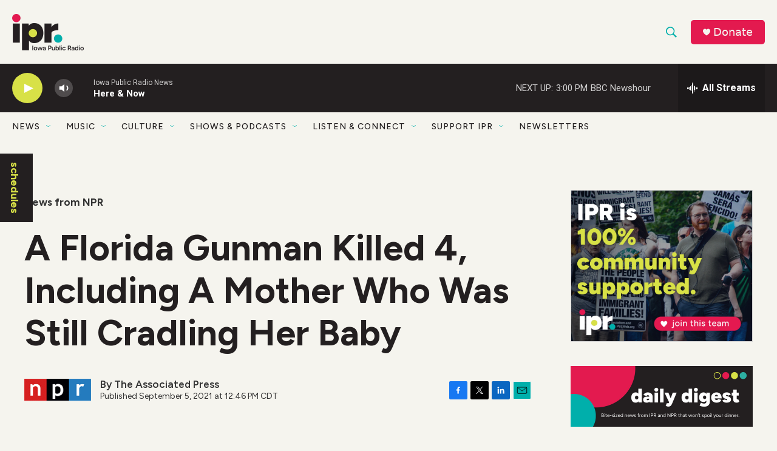

--- FILE ---
content_type: text/html; charset=utf-8
request_url: https://www.google.com/recaptcha/api2/aframe
body_size: 185
content:
<!DOCTYPE HTML><html><head><meta http-equiv="content-type" content="text/html; charset=UTF-8"></head><body><script nonce="bR-WczXEmQk6XU_zHARftw">/** Anti-fraud and anti-abuse applications only. See google.com/recaptcha */ try{var clients={'sodar':'https://pagead2.googlesyndication.com/pagead/sodar?'};window.addEventListener("message",function(a){try{if(a.source===window.parent){var b=JSON.parse(a.data);var c=clients[b['id']];if(c){var d=document.createElement('img');d.src=c+b['params']+'&rc='+(localStorage.getItem("rc::a")?sessionStorage.getItem("rc::b"):"");window.document.body.appendChild(d);sessionStorage.setItem("rc::e",parseInt(sessionStorage.getItem("rc::e")||0)+1);localStorage.setItem("rc::h",'1770146416650');}}}catch(b){}});window.parent.postMessage("_grecaptcha_ready", "*");}catch(b){}</script></body></html>